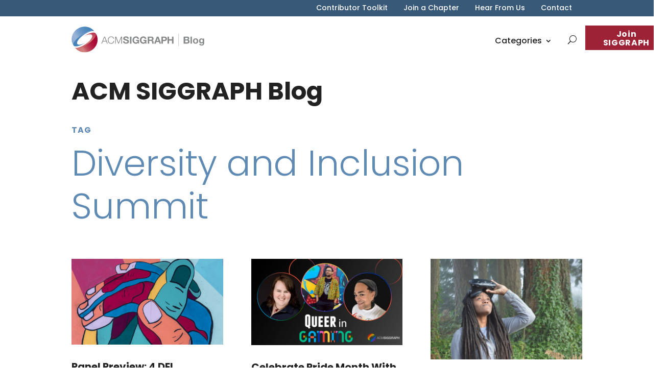

--- FILE ---
content_type: text/css
request_url: https://blog.siggraph.org/wp-content/et-cache/17570/et-core-unified-cpt-17570.min.css?ver=1768958304
body_size: 309
content:
.et_pb_section_0_tb_header.et_pb_section{padding-top:0px;padding-bottom:0px;background-color:#395979!important}.et_pb_row_0_tb_header.et_pb_row,.et_pb_row_1_tb_header.et_pb_row{padding-top:0px!important;padding-bottom:0px!important;padding-top:0px;padding-bottom:0px}.et_pb_menu_0_tb_header.et_pb_menu ul li a{font-family:'Poppins',Helvetica,Arial,Lucida,sans-serif}.et_pb_menu_0_tb_header.et_pb_menu{background-color:RGBA(255,255,255,0)}.et_pb_menu_0_tb_header{padding-bottom:2px;margin-top:-5px!important}.et_pb_menu_0_tb_header.et_pb_menu .nav li ul,.et_pb_menu_0_tb_header.et_pb_menu .et_mobile_menu,.et_pb_menu_0_tb_header.et_pb_menu .et_mobile_menu ul{background-color:RGBA(255,255,255,0)!important}.et_pb_menu_0_tb_header .et_pb_menu_inner_container>.et_pb_menu__logo-wrap,.et_pb_menu_0_tb_header .et_pb_menu__logo-slot{width:250px;max-width:100%}.et_pb_menu_0_tb_header .et_pb_menu_inner_container>.et_pb_menu__logo-wrap .et_pb_menu__logo img,.et_pb_menu_0_tb_header .et_pb_menu__logo-slot .et_pb_menu__logo-wrap img{height:64px;max-height:none}.et_pb_menu_0_tb_header .mobile_nav .mobile_menu_bar:before,.et_pb_menu_0_tb_header .et_pb_menu__icon.et_pb_menu__cart-button{color:#222222}.et_pb_menu_0_tb_header .et_pb_menu__icon.et_pb_menu__search-button,.et_pb_menu_0_tb_header .et_pb_menu__icon.et_pb_menu__close-search-button{display:none;color:#222222}.et_pb_section_1_tb_header.et_pb_section{padding-top:0px;padding-bottom:0px}.et_pb_section_1_tb_header{position:absolute!important;top:50px;bottom:auto;left:0px;right:auto}.et_pb_button_0_tb_header_wrapper .et_pb_button_0_tb_header,.et_pb_button_0_tb_header_wrapper .et_pb_button_0_tb_header:hover{padding-top:6px!important;padding-right:20px!important;padding-bottom:4px!important;padding-left:20px!important}.et_pb_button_0_tb_header_wrapper{margin-top:0px!important;position:absolute!important;top:0px;bottom:auto;right:-13vw;left:auto}body #page-container .et_pb_section .et_pb_button_0_tb_header{color:#FFFFFF!important;border-color:#9D2235;border-radius:0px;letter-spacing:0.04em;font-size:16px;font-family:'Poppins',Helvetica,Arial,Lucida,sans-serif!important;font-weight:700!important;background-color:#9D2235}body #page-container .et_pb_section .et_pb_button_0_tb_header:before,body #page-container .et_pb_section .et_pb_button_0_tb_header:after{display:none!important}body #page-container .et_pb_section .et_pb_button_0_tb_header:hover{background-image:initial;background-color:#821a29}.et_pb_button_0_tb_header,.et_pb_button_0_tb_header_wrapper .et_pb_button_0_tb_header,.et_pb_button_0_tb_header_wrapper .et_pb_button_0_tb_header:hover{transition:background-color 300ms ease 0ms,padding 300ms ease 0ms}.et_pb_button_0_tb_header{line-height:1.1em!important;width:160px;text-align:center}.et_pb_button_0_tb_header,.et_pb_button_0_tb_header:after{transition:all 300ms ease 0ms}.et_pb_button_0_tb_header_wrapper .et_pb_button_0_tb_header:hover,.et_pb_button_0_tb_header_wrapper .et_pb_button_0_tb_header:hover:hover{padding-right:30px!important;padding-left:17px!important}@media only screen and (max-width:980px){.et_pb_menu_0_tb_header .et_pb_menu__icon.et_pb_menu__search-button,.et_pb_menu_0_tb_header .et_pb_menu__icon.et_pb_menu__close-search-button{display:flex}}@media only screen and (min-width:768px) and (max-width:980px){.et_pb_section_0_tb_header,.et_pb_section_1_tb_header,.et_pb_button_0_tb_header{display:none!important}}@media only screen and (max-width:767px){.et_pb_section_0_tb_header,.et_pb_section_1_tb_header,.et_pb_button_0_tb_header{display:none!important}.et_pb_menu_0_tb_header .et_pb_menu_inner_container>.et_pb_menu__logo-wrap,.et_pb_menu_0_tb_header .et_pb_menu__logo-slot{width:180px}.et_pb_menu_0_tb_header .et_pb_menu__icon.et_pb_menu__search-button,.et_pb_menu_0_tb_header .et_pb_menu__icon.et_pb_menu__close-search-button{display:none}}